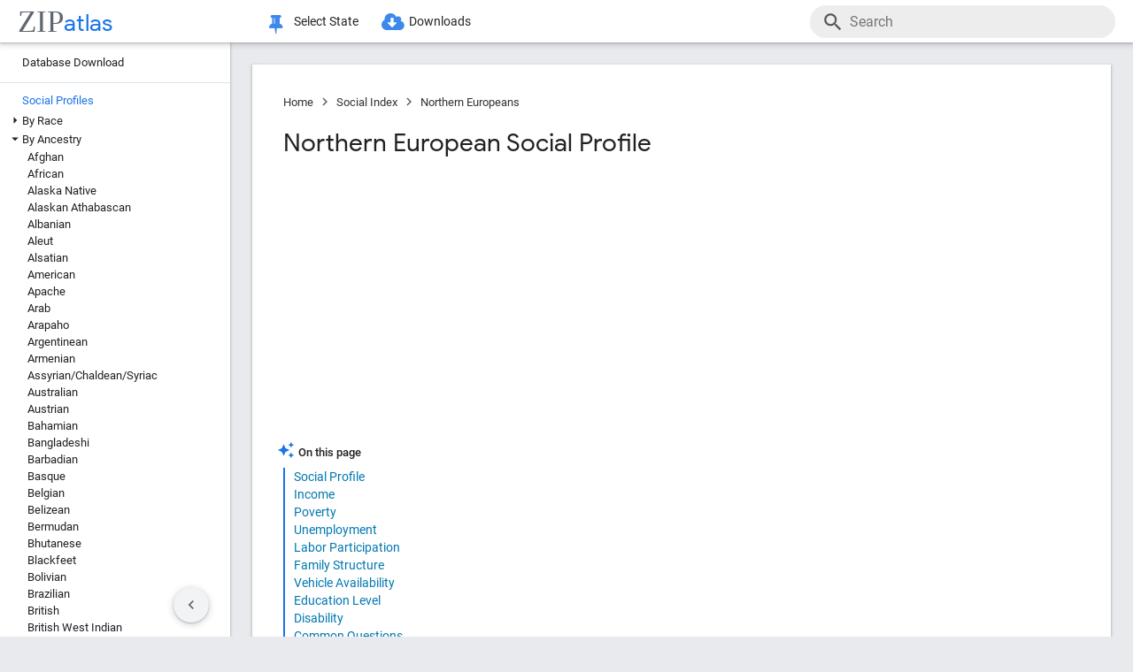

--- FILE ---
content_type: text/html; charset=utf-8
request_url: https://www.google.com/recaptcha/api2/aframe
body_size: 267
content:
<!DOCTYPE HTML><html><head><meta http-equiv="content-type" content="text/html; charset=UTF-8"></head><body><script nonce="X8tN3wXx07Lnq0uiDcPj8A">/** Anti-fraud and anti-abuse applications only. See google.com/recaptcha */ try{var clients={'sodar':'https://pagead2.googlesyndication.com/pagead/sodar?'};window.addEventListener("message",function(a){try{if(a.source===window.parent){var b=JSON.parse(a.data);var c=clients[b['id']];if(c){var d=document.createElement('img');d.src=c+b['params']+'&rc='+(localStorage.getItem("rc::a")?sessionStorage.getItem("rc::b"):"");window.document.body.appendChild(d);sessionStorage.setItem("rc::e",parseInt(sessionStorage.getItem("rc::e")||0)+1);localStorage.setItem("rc::h",'1769981125103');}}}catch(b){}});window.parent.postMessage("_grecaptcha_ready", "*");}catch(b){}</script></body></html>